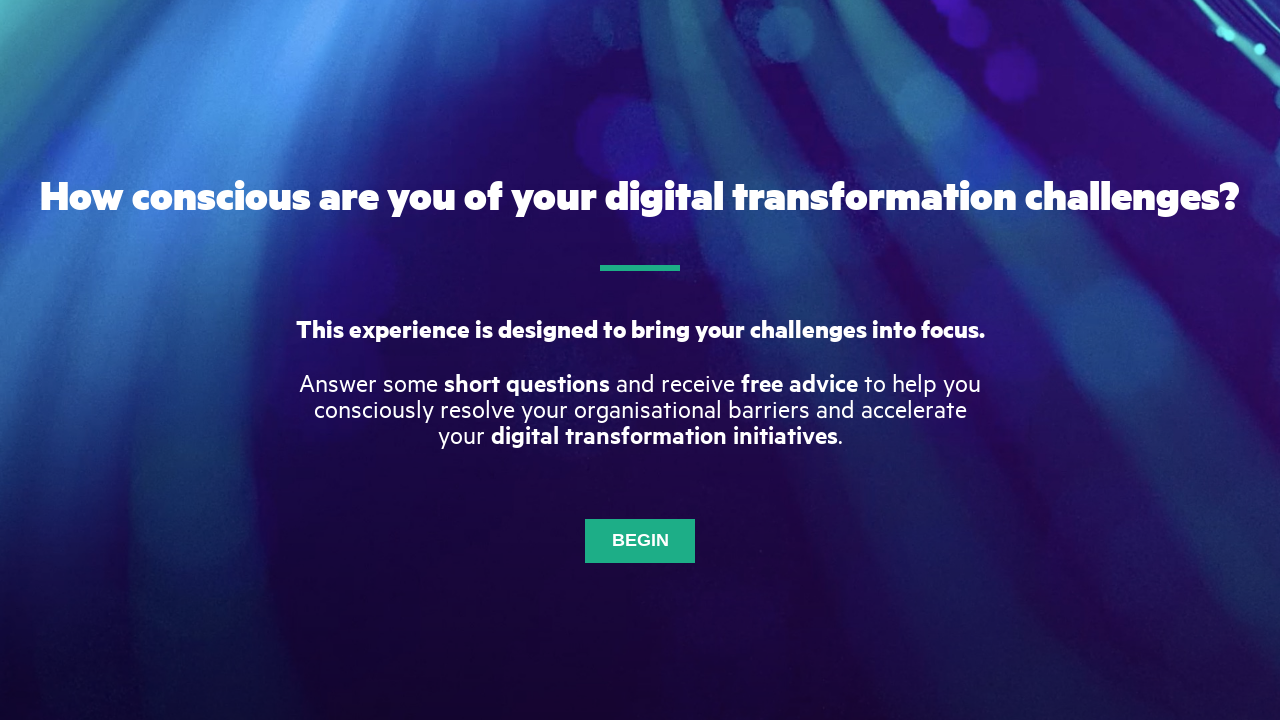

--- FILE ---
content_type: text/css
request_url: https://djk1a3y3nxzez.cloudfront.net/static/css/main.9ec6052f.chunk.css
body_size: 2030
content:
html{line-height:1.15;-ms-text-size-adjust:100%;-webkit-text-size-adjust:100%}h1{font-size:2em;margin:.67em 0}dl dl,dl ol,dl ul,ol dl,ol ol,ol ul,ul dl,ul ol,ul ul{margin:0}hr{box-sizing:content-box;height:0;overflow:visible}main{display:block}pre{font-family:monospace,monospace;font-size:1em}abbr[title]{text-decoration:underline;text-decoration:underline dotted}b,strong{font-weight:bolder}code,kbd,samp{font-family:monospace,monospace;font-size:1em}small{font-size:80%}svg:not(:root){overflow:hidden}button,input,select{margin:0}button{overflow:visible;text-transform:none}[type=button],[type=reset],[type=submit],button{-webkit-appearance:button}fieldset{padding:.35em .75em .625em}input{overflow:visible}legend{box-sizing:border-box;color:inherit;display:table;max-width:100%;white-space:normal}progress{display:inline-block;vertical-align:baseline}select{text-transform:none}textarea{margin:0;overflow:auto}[type=search]{-webkit-appearance:textfield;outline-offset:-2px}::-webkit-inner-spin-button,::-webkit-outer-spin-button{height:auto}::-webkit-input-placeholder{color:inherit;opacity:.54}::-webkit-search-decoration{-webkit-appearance:none}::-webkit-file-upload-button{-webkit-appearance:button;font:inherit}::-moz-focus-inner{border-style:none;padding:0}:-moz-focusring{outline:1px dotted ButtonText}:-moz-ui-invalid{box-shadow:none}details,dialog{display:block}dialog{background-color:#fff;border:solid;color:#000;height:-moz-fit-content;height:-webkit-fit-content;height:fit-content;left:0;margin:auto;padding:1em;position:absolute;right:0;width:-moz-fit-content;width:-webkit-fit-content;width:fit-content}dialog:not([open]){display:none}summary{display:list-item}template{display:none}@font-face{font-family:MetricHPE-Web;font-weight:400;font-style:normal;src:url(/static/media/MetricHPE-Web-Regular.56636911.woff) format("woff")}@font-face{font-family:MetricHPE-Web;font-weight:600;font-style:normal;src:url(/static/media/MetricHPE-Web-Semibold.301c51be.woff) format("woff")}@font-face{font-family:MetricHPE-Web;font-weight:700;font-style:normal;src:url(/static/media/MetricHPE-Web-Bold.9700d3a8.woff) format("woff")}@font-face{font-family:MetricHPE-Web-Black;font-weight:700;font-style:normal;src:url(/static/media/MetricHPE-Web-Black.c7299275.woff) format("woff")}*,:after,:before{box-sizing:inherit}body,html{box-sizing:border-box;font-family:"MetricHPE-Web",Arial,sans-serif;font-weight:400;width:100%;height:100%;margin:0;padding:0;color:#fff;-webkit-font-smoothing:antialiased;-moz-osx-font-smoothing:grayscale}#root{display:flex;align-items:center;justify-content:center;min-height:100vh;background-color:#100324;background-image:linear-gradient(0deg,rgba(0,0,0,.5),hsla(0,0%,100%,0) 75%),url(/static/media/background.c07752e1.jpg);background-position:50%,50%;background-size:cover,cover;padding:.744vw;overflow:hidden}.intro{text-align:center;padding:0}.intro hr{width:6.2775vw;border:none;border-top:.48825vw solid #1dae87;margin:3.4875vw auto}.intro h1{font-size:3.487vw;font-weight:700;font-family:"MetricHPE-Web-Black",Arial,sans-serif}.intro p{font-size:2.0925vw;line-height:2.0925vw;width:54vw;margin:2.0925vw auto}.intro p:first-of-type em{font-style:normal;font-weight:700}.intro p em{font-style:normal;font-weight:600}.intro .button{margin-top:3.4875vw}.button{margin:1.395vw 0;height:3.4875vw;background-color:#1dae87;text-transform:uppercase;padding:0 2.0925vw;border:none;-webkit-appearance:none;appearance:none;color:#fff;font-size:1.395vw;font-weight:700}.button.lowercase{text-transform:none}.fade-in{-webkit-animation-name:fadeIn;animation-name:fadeIn;-webkit-animation-duration:.35s;animation-duration:.35s;-webkit-animation-timing-function:ease-in;animation-timing-function:ease-in;-webkit-animation-fill-mode:backwards;animation-fill-mode:backwards}h1.fade-in{-webkit-animation-duration:1s;animation-duration:1s}@-webkit-keyframes fadeIn{0%{opacity:0}to{opacity:1}}@keyframes fadeIn{0%{opacity:0}to{opacity:1}}.questions{max-width:90vw;text-align:center;display:flex;justify-content:space-between;align-items:center}.questions>div:first-child{margin-right:3.75vw}.questions h1{font-size:3.13875vw;font-weight:600;line-height:3.27825vw;width:60vw;text-align:center;margin:0 auto 3.4875vw}.container{border-bottom:1px solid #efefef;margin:1.395vw 0;padding:.6975vw 0;display:flex;text-align:left}.container .slider{flex:0 0 27.9vw;margin-right:2.79vw}.container .title{text-transform:uppercase;font-size:2.0925vw;line-height:2.44125vw;font-weight:700}.container p{font-size:1.8135vw;line-height:1.8135vw;margin:0 3.4875vw .6975vw 0}.slider{display:flex;align-items:center}.slider span{font-size:1.395vw;line-height:1.674vw}input[type=range]{height:2.511vw;-webkit-appearance:none;margin:0 1.395vw;width:100%;background-color:transparent}input[type=range]:focus{outline:none}input[type=range]::-webkit-slider-runnable-track{width:100%;height:2.511vw;cursor:pointer;animate:.2s;box-shadow:inset .1395vw .20925vw .4185vw rgba(0,0,0,.7);background:#fff;border-radius:1.953vw;border:1px solid #fff;padding:0 1px}input[type=range]::-webkit-slider-thumb{box-shadow:none;border:.6975vw solid #05a982;height:2.232vw;width:2.232vw;border-radius:1.395vw;background:#0d5265;cursor:pointer;-webkit-appearance:none;margin-top:.1395vw}input[type=range]:focus::-webkit-slider-runnable-track{background:#fff}input[type=range]::-moz-range-track{width:100%;height:2.511vw;cursor:pointer;animate:.2s;box-shadow:inset .1395vw .20925vw .4185vw rgba(0,0,0,.7);background:#fff;border-radius:1.953vw;border:1px solid #fff;padding:0 .20925vw}input[type=range]::-moz-range-thumb{box-shadow:none;border:.6975vw solid #05a982;height:.837vw;width:.837vw;border-radius:1.395vw;background:#0d5265;cursor:pointer}input[type=range]::-ms-track{width:100%;height:2.511vw;cursor:pointer;animate:.2s;background:transparent;border-color:transparent;color:transparent}input[type=range]::-ms-fill-lower{border:1px solid #fff;border-radius:56px}input[type=range]::-ms-fill-lower,input[type=range]::-ms-fill-upper{background:#fff;box-shadow:inset .1395vw .20925vw .4185vw rgba(0,0,0,.7)}input[type=range]::-ms-fill-upper{border:1px solid #fff;border-radius:3.906vw}input[type=range]::-ms-thumb{margin-top:1px;box-shadow:none;border:.6975vw solid #05a982;height:.837vw;width:.837vw;border-radius:1.395vw;background:#0d5265;cursor:pointer}input[type=range]:focus::-ms-fill-lower,input[type=range]:focus::-ms-fill-upper{background:#fff}.progress{background-color:#fff;border:1px solid #efefef;border-radius:20px;display:flex;flex-direction:column;justify-content:flex-start;width:.75vw;height:45vw}.progress,.progress .bar{box-shadow:inset 2px 3px 6px rgba(0,0,0,.16)}.progress .bar{border-radius:20px;background-color:#16cb86;margin:-1px;transition:height .8s ease-in}.results{width:100%;text-align:center}.results h1{font-size:3.13875vw;line-height:3.27825vw;font-weight:600;max-width:60vw;text-align:center;margin:1.395vw auto}.results h2{text-align:center;font-weight:400;font-size:2.0925vw;margin-bottom:4.185vw}.results .documents{display:flex;justify-content:space-around;text-align:left}.results .documents>div{width:35.5725vw}.results button{margin-top:3.4875vw;margin-left:auto;margin-right:auto}.document h3{font-size:2.511vw;font-weight:700;text-transform:uppercase;text-decoration:underline;line-height:2.99925vw;margin:0}.document p{font-size:1.8135vw;line-height:1.8135vw;font-weight:400}.document p em{font-weight:700;font-style:normal}.document>div{display:flex;justify-content:left}.document>div>a{margin-left:3.4875vw;font-size:1.395vw;line-height:3.348vw;height:3.4875vw;padding:0 3.4875vw;font-weight:600;border:1px solid #fff;font-style:normal;color:#000;text-decoration:none;background-color:#fff}.document>div>img{width:13.95vw}.finish{width:70vw}.finish h1{font-size:3.13875vw}.finish h1,.finish h2{line-height:3.27825vw;font-weight:600}.finish h2{font-size:2.511vw}.finish p{font-size:2.0925vw;line-height:2.44125vw;font-weight:400}.finish p em{font-weight:700;font-style:normal}.finish .button{margin-top:4.8825vw;margin-left:auto;margin-right:auto;display:block}
/*# sourceMappingURL=main.9ec6052f.chunk.css.map */

--- FILE ---
content_type: application/javascript
request_url: https://djk1a3y3nxzez.cloudfront.net/static/js/main.7a6d9af1.chunk.js
body_size: 4273
content:
(this.webpackJsonpfoo=this.webpackJsonpfoo||[]).push([[0],[,,,,,,,,,,,,,function(e,t,i){},function(e,t,i){},function(e,t,i){},,,,function(e,t,i){},function(e,t,i){},function(e,t,i){},function(e,t,i){},function(e,t,i){},function(e,t,i){},function(e,t,i){"use strict";i.r(t);var o=i(1),n=i.n(o),r=i(7),s=i.n(r),a=(i(13),i(3)),c=i(5),l=i.p+"static/media/accelerate.be883183.jpg",u=i.p+"static/media/activate.68d7a25e.jpg",g=i.p+"static/media/advance.81d7ea72.jpg",d=i.p+"static/media/align.a6d09613.jpg",p={0:0,1:25,2:40,3:.55*100,4:80},h=[{title:"When thinking about your initiative how would you score your progress?",slug:"progress",questions:[{title:"COMPLETENESS OF VISION",description:"Does your initiative have a clear vision and defined outcomes for both internal and external stakeholders?",slug:"completeness-of-vision",google:"entry.1975543607"},{title:"ORGANISATIONAL PRIORITY",description:"Is the initiative viewed as a top priority across your organisation?",slug:"organisational-priority",google:"entry.1200126231"},{title:"ORGANISATIONAL BUY-IN",description:"Has your initiative been recognised by your organisation as an active, approved project with funding and support?",slug:"organisational-buy-in",google:"entry.1624125509"},{title:"PROGRESS SO FAR",description:"Is your project underway and how far do you estimate you are in your transformational roll-out?",slug:"progress-so-far",google:"entry.1746840053"},{title:"ABILITY TO EXECUTE",description:"Do you feel that your organisation has adequate skills, resource and technology to deliver the outcomes outlined in your vision?",slug:"ability-to-execute",google:"entry.1303081763"}]},{title:"How important do you think your initiative is to these departments?",slug:"initiative",questions:[{title:"OPERATIONAL DEPARTMENTS",description:"Does your organisation\u2019s operational functions see the initiative as a priority at the same level as the organisation as a whole?",slug:"operational",google:"entry.898675594"},{title:"DEVELOPMENT DEPARTMENTS",description:"Do your developers or engineers see the initiative as a priority at the same level as the organisation as a whole?",slug:"development",google:"entry.1833088202"},{title:"IT DEPARTMENTS",description:"Does the IT team see the initiative as a priority at the same level as the organisation as a whole?",slug:"it",google:"entry.1068494643"}]},{title:"How would you estimate other departments current abilities to deliver against the vision and required outcomes?",slug:"delivery",questions:[{title:"OPERATIONAL DEPARTMENTS",description:"Do operational departments currently have the required resource, skill and processes in place to execute the initiative and deliver the outcome?",slug:"operational",google:"entry.1104668972"},{title:"DEVELOPMENT DEPARTMENTS",description:"Do you have appropriate, skilled and available resource aligned to the initiative to deliver the vision and outcome?",slug:"development",google:"entry.144121844"},{title:"IT DEPARTMENTS",description:"Does the IT team have appropriate infrastructure, bandwidth, and in-house skills to deliver against the vision and outcome?",slug:"it",google:"entry.261239636"}]},{title:"Where is your initiative most challenged?",slug:"challenges",questions:[{title:"PARTNER RELATIONSHIPS",description:"Do you have a strong partner network of advisors, with appropriate expertise and implementation skills, related to your vision?",slug:"partner-relationships",google:"entry.960999657"},{title:"LEGACY TECHNOLOGY",description:"Are you challenged by a high-level of legacy technology, potentially attracting significant budget share and preventing progress?",slug:"legacy-technology",google:"entry.1929281865"},{title:"DATA SENSITIVITY/SECURITY",description:"Does your initiative relate to sensitive data, with associated security concerns that means using public cloud is inappropriate?",slug:"data-sensitivity-security",google:"entry.333821646"},{title:"CLOUD CHALLENGES",description:"Do you have challenges with data, software, or applications that are not suitable for public cloud platforms?",slug:"cloud-challenges",google:"entry.704579461"},{title:"PROCUREMENT CHALLENGES",description:"Are legacy procurement processes or predominantly capital based funding causing a challenge with procuring appropriate solutions?",slug:"procurement-challenges",google:"entry.555435956"}]},{title:"Finally, where do you think your biggest barriers to progress are?",slug:"barriers",questions:[{title:"COMMUNICATION ISSUES",description:"Do you find it difficult to organise effective communication to align priorities, effort and budgets to progress at speed?",slug:"communication-issues",google:"entry.41400604"},{title:"ORCHESTRATION OF RESOURCE",description:"Are you challenged to orchestrate resources and teams to accelerate transformation?",slug:"orchestration-of-resource",google:"entry.353382954"},{title:"INNOVATION MINDSET ISSUES",description:"Do you find that legacy thinking is causing delay in your initiatives progress and stifling innovation culture in the wider organisation?",slug:"innovation-mindset-issues",google:"entry.610102098"},{title:"PRIORITISATION ISSUES",description:"Are other seemingly important projects being consistently prioritised over your initiative despite clear and beneficial outcomes?",slug:"prioritisation-issues",google:"entry.512846"}]}],y=[{title:"Activation",description:"A common challenge when trying to articulate, and easily communicate your transformation effort with a unique, readily understandable vision.",prompt:"View our one page guide to help you frame your ambition for the whole organisation.",image:u,guide:"https://www.hpe.com/psnow/doc/a00118388eew",questions:["progress/organisational-priority","progress/organisational-buy-in"],priority:1},{title:"Alignment",description:"Orchestrating your transformation backlog, and successfully sequencing initiatives with a fully aligned team is something we hear a lot.",prompt:"View our one page guide to help you orchestrate initiatives for aligned, effective transformation.",image:d,guide:"https://www.hpe.com/psnow/doc/a00118387eew",questions:["progress/organisational-priority","progress/organisational-buy-in","progress/ability-to-execute"],priority:2},{title:"Advancement",description:"Developing ideas in organisations that are bound by legacy processes and thinking is a challenge we are familiar with. Let\u2019s explore how to define value that benefits all stakeholders.",prompt:"View our one page guide to help you identify effective initiatives to maximise outcomes.",image:g,guide:"https://www.hpe.com/psnow/doc/a00118386eew",questions:["progress/completeness-of-vision","progress/organisational-priority","progress/organisational-buy-in","progress/ability-to-execute"],priority:3},{title:"Acceleration",description:"Identification and engineering around priorities is challenging. We believe in creating building-blocks, to accelerate ideas to fast value realisation.",prompt:"View our one page guide to help you accelerate initiatives for prioritising value creation.",image:l,guide:"https://www.hpe.com/psnow/doc/a00118385eew",questions:["progress/organisational-priority","progress/organisational-buy-in","progress/progress-so-far","progress/ability-to-execute"],priority:4}],b=(i(14),i(8)),j=(i(15),i(0));var f=function(e){var t=e.children,i=e.lowercase,o=Object(b.a)(e,["children","lowercase"]);return Object(j.jsx)("button",Object(a.a)(Object(a.a)({className:"button "+(i?"lowercase":"")},o),{},{children:t}))},m=i(2),v=function(e){var t=e.next;return Object(o.useEffect)((function(){m.a.event({category:"Navigation",action:"Intro"})}),[]),Object(j.jsxs)("div",{className:"intro",children:[Object(j.jsx)("h1",{children:"How conscious are you of your digital transformation challenges?"}),Object(j.jsx)("hr",{}),Object(j.jsx)("p",{children:Object(j.jsx)("em",{children:"This experience is designed to bring your challenges into focus."})}),Object(j.jsxs)("p",{children:["Answer some ",Object(j.jsx)("em",{children:"short questions"})," and receive ",Object(j.jsx)("em",{children:"free advice"})," to help you consciously resolve your organisational barriers and accelerate your ",Object(j.jsx)("em",{children:"digital transformation initiatives"}),"."]}),Object(j.jsx)(f,{onClick:t,children:"Begin"})]})};i(19),i(20);var O=function(e){var t=Object.assign({},e);return Object(j.jsxs)("div",{className:"slider",children:[Object(j.jsx)("span",{children:"0%"}),Object(j.jsx)("input",Object(a.a)({type:"range"},t)),Object(j.jsx)("span",{children:"100%"})]})};i(21);var w=function(e){var t=e.percent;return Object(j.jsx)("div",{className:"progress",children:Object(j.jsx)("div",{className:"bar",style:{height:"".concat(t,"%")}})})};var x=function(e){var t=e.section,i=e.percent,n=e.next;return Object(o.useEffect)((function(){m.a.event({category:"Navigation",action:"Questions '".concat(t.slug,"'")})}),[t]),Object(j.jsxs)("div",{className:"questions",children:[Object(j.jsx)("div",{children:Object(j.jsx)(w,{percent:i})}),Object(j.jsxs)("div",{children:[Object(j.jsx)("h1",{className:"fade-in",children:t.title}),Object(j.jsxs)("form",{onSubmit:function(e){e.preventDefault();var t=new FormData(e.target).entries(),i=Array.from(t).map((function(e){var t=Object(c.a)(e,2),i=t[0],o=t[1];return[i,parseInt(o)]})),o=Object.fromEntries(i);n(o)},children:[t.questions.map((function(e,i){return Object(j.jsxs)("div",{className:"container fade-in",style:{animationDelay:1e3+700*i+"ms"},children:[Object(j.jsx)(O,{step:1,min:0,max:100,defaultValue:50,required:!0,name:"".concat(t.slug,"/").concat(e.slug)}),Object(j.jsxs)("div",{className:"text",children:[Object(j.jsx)("p",{className:"title",children:e.title}),Object(j.jsx)("p",{children:e.description})]})]},e.slug)})),Object(j.jsx)(f,{type:"submit",children:"Next"})]})]},t.title)]})};i(22),i(23);var E=function(e){var t=e.document;return Object(j.jsxs)("div",{className:"document",children:[Object(j.jsx)("h3",{children:t.title}),Object(j.jsx)("p",{children:t.description}),Object(j.jsx)("p",{children:Object(j.jsx)("em",{children:t.prompt})}),Object(j.jsxs)("div",{children:[Object(j.jsx)("img",{src:t.image,alt:t.title}),Object(j.jsx)("a",{href:t.guide,onClick:function(){return e=t.title,void m.a.event({category:"Download",action:e});var e},target:"_blank",rel:"noreferrer nofollow noopener",children:"Download"})]})]})},N=function(e){var t=e.scores,i=e.next;Object(o.useEffect)((function(){m.a.event({category:"Navigation",action:"Results"});var e=new FormData;h.forEach((function(i){i.questions.forEach((function(o){e.append(o.google,t["".concat(i.slug,"/").concat(o.slug)])}))})),fetch("https://docs.google.com/forms/d/e/1FAIpQLSfkXUuNoLqz7Nsd81ORD9pJpDqixaQoKCbNNhSo6z0Xs7wnYA/formResponse",{method:"POST",mode:"no-cors",body:e}).then((function(e){console.log(e)}))}),[t]);var n=y.map((function(e){return Object(a.a)({score:(i=e.questions.map((function(e){return t[e]})),i.reduce((function(e,t){return e+t}))/i.length)},e);var i})).sort((function(e,t){return t.score-e.score||e.priority-t.priority}));return console.log(n),Object(j.jsxs)("div",{className:"results",children:[Object(j.jsx)("h1",{children:"Let's support you in bridging the gap between your digital ambition and reality."}),Object(j.jsx)("h2",{children:"It sounds like these are the most challenging areas of your transformation:"}),Object(j.jsx)("div",{className:"documents",children:Object(j.jsx)(E,{document:n[0]})}),Object(j.jsx)(f,{onClick:i,lowercase:!0,children:"Book a Free Consultation"})]})},T=(i(24),function(e){e.next;Object(o.useEffect)((function(){m.a.event({category:"Navigation",action:"Finish"})}),[]);return Object(j.jsxs)("div",{className:"finish",children:[Object(j.jsx)("h1",{children:"Let\u2019s prepare for a better digital future for the nation."}),Object(j.jsx)("h2",{children:"HPE Supports the public sector, bridging the gap between the UK\u2019s digital ambition and the realities of transformation."}),Object(j.jsx)("p",{children:"HPE is a trusted advisor to the public sector, we help effectively articulate your comprehensive vision, get your people along with you on your DX journey together with the right tools and the right technology capabilities."}),Object(j.jsxs)("p",{children:["We are HPE, we are here, ",Object(j.jsx)("em",{children:"For the good."})]}),Object(j.jsx)(f,{onClick:function(){m.a.event({category:"Link",action:"Book a Free Consultation"}),window.open("https://www.hpe.com/uk/en/solutions/public-sector-industries.html#specialist","_blank")},lowercase:!0,children:"Book a Free Consultation"})]})});m.a.initialize("UA-207996510-1",{debug:!1}),m.a.pageview(window.location.pathname+window.location.search);var I=function(){var e=Object(o.useState)("intro"),t=Object(c.a)(e,2),i=t[0],n=t[1],r=Object(o.useState)(0),s=Object(c.a)(r,2),l=s[0],u=s[1],g=Object(o.useState)({}),d=Object(c.a)(g,2),y=d[0],b=d[1];return console.log(y),"intro"===i?Object(j.jsx)(v,{next:function(){return n("questions")}}):"questions"===i?Object(j.jsx)(x,{section:h[l],percent:p[l],next:function(e){b(Object(a.a)(Object(a.a)({},y),e)),l<Object.keys(h).length-1?u(l+1):n("results")}}):"results"===i?Object(j.jsx)(N,{scores:y,next:function(){return n("finish")}}):"finish"===i?Object(j.jsx)(T,{}):void 0},S=function(e){e&&e instanceof Function&&i.e(3).then(i.bind(null,26)).then((function(t){var i=t.getCLS,o=t.getFID,n=t.getFCP,r=t.getLCP,s=t.getTTFB;i(e),o(e),n(e),r(e),s(e)}))};s.a.render(Object(j.jsx)(n.a.StrictMode,{children:Object(j.jsx)(I,{})}),document.getElementById("root")),S()}],[[25,1,2]]]);
//# sourceMappingURL=main.7a6d9af1.chunk.js.map

--- FILE ---
content_type: text/plain
request_url: https://www.google-analytics.com/j/collect?v=1&_v=j102&a=1400440821&t=pageview&_s=1&dl=https%3A%2F%2Fdjk1a3y3nxzez.cloudfront.net%2F&dp=%2F&ul=en-us%40posix&dt=HPE%20DNA&sr=1280x720&vp=1280x720&_u=IEBAAEABAAAAACAAI~&jid=289937783&gjid=1658030401&cid=1476425834.1764327824&tid=UA-207996510-1&_gid=1906217984.1764327824&_r=1&_slc=1&z=594484342
body_size: -453
content:
2,cG-W6BSQFFFRG